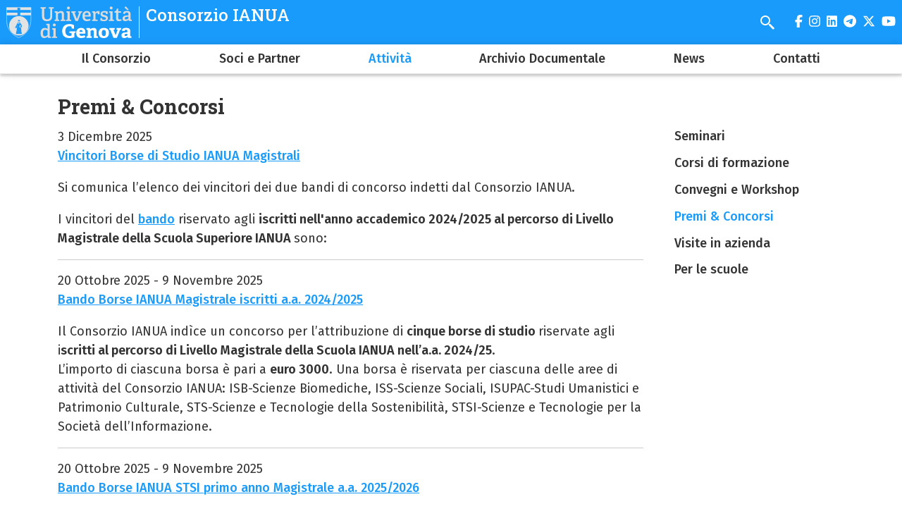

--- FILE ---
content_type: text/html; charset=UTF-8
request_url: https://consorzioianua.unige.it/premi-concorsi
body_size: 8155
content:
<!DOCTYPE html>
<html lang="it" dir="ltr">
  <head>
    <meta charset="utf-8" />
<meta name="Generator" content="Drupal 10 (https://www.drupal.org)" />
<meta name="MobileOptimized" content="width" />
<meta name="HandheldFriendly" content="true" />
<meta name="viewport" content="width=device-width, initial-scale=1, minimum-scale=1" />
<meta name="theme-color" content="#000000" />
<link rel="icon" href="/themes/custom/cama/favicon.ico" type="image/vnd.microsoft.icon" />
<link rel="alternate" hreflang="it" href="https://consorzioianua.unige.it/premi-concorsi" />

    <title>Premi &amp; Concorsi | Consorzio IANUA</title>
    <link rel="stylesheet" media="all" href="/sites/consorzioianua.unige.it/files/css/css_FCE2-WQ6VGAkJ-06J8MJFBTMHSf3qRIWu4_CQ4V3m-4.css?delta=0&amp;language=it&amp;theme=cama&amp;include=eJwliEEOwCAIwD7k9E2IzJCgGGFb_P2yeWnaIjRIWdXNJ4yAX6KKzq1VNIMc5ku41_1cMTQqDOlkcZoRYThrD7bMqaUMRuFmeiz9jE3LJfQCZhgodw" />
<link rel="stylesheet" media="all" href="/sites/consorzioianua.unige.it/files/css/css_AVo5S_5rhk2K0L-VGjcOWtbyujaqSvwKu7yM-nmRM5s.css?delta=1&amp;language=it&amp;theme=cama&amp;include=eJwliEEOwCAIwD7k9E2IzJCgGGFb_P2yeWnaIjRIWdXNJ4yAX6KKzq1VNIMc5ku41_1cMTQqDOlkcZoRYThrD7bMqaUMRuFmeiz9jE3LJfQCZhgodw" />
<link rel="stylesheet" media="all" href="//cdnjs.cloudflare.com/ajax/libs/normalize/8.0.1/normalize.min.css" />
<link rel="stylesheet" media="all" href="//fonts.googleapis.com/css2?family=Fira+Sans:ital,wght@0,400;0,500;0,600;0,700;0,800;0,900;1,400;1,500;1,600;1,700&amp;family=Roboto+Slab:wght@400;500;700;800;900&amp;display=swap" />
<link rel="stylesheet" media="all" href="/sites/consorzioianua.unige.it/files/css/css_kE6kwlWp5e4tyLR7aDt1Hh5fLZ1O0tkxJYkJyI86eGQ.css?delta=4&amp;language=it&amp;theme=cama&amp;include=eJwliEEOwCAIwD7k9E2IzJCgGGFb_P2yeWnaIjRIWdXNJ4yAX6KKzq1VNIMc5ku41_1cMTQqDOlkcZoRYThrD7bMqaUMRuFmeiz9jE3LJfQCZhgodw" />

    
  </head>
  <body class="dark">
        <div role="navigation" aria-labelledby="teleporter">
      <a id="teleporter" href="#main-content" class="visually-hidden focusable">
        Salta al contenuto principale
      </a>
    </div>
    
      <div class="dialog-off-canvas-main-canvas" data-off-canvas-main-canvas>
    <div class="layout-container dark">

  
  <header role="banner" id="header-hat" class="">
        <div class="header-branding">
    <div id="block-cama-branding">
  
    
      <h1>
   
      <div id="branding-logo-container" class="dark">
                  <a href="https://unige.it" rel="home">
                  
            <img class="logo-large" src="https://unige.it/frontend/logo/24.svg" alt="Consorzio IANUA" aria-hidden="true">
                            
            <img class="logo-small" src="https://unige.it/frontend/logo/26.svg" alt="Consorzio IANUA" aria-hidden="true">
                    </a>
                <div class="site-name-slogan">
          <a href="/" rel="home">
            <div class="site-name">Consorzio IANUA</div>
                    </a>
        </div>
      </div>     </a>  
  </h1>
  </div>
<div class="search-block-form" data-drupal-selector="search-block-form" id="block-cama-search" role="search">
  
      <h2>Cerca</h2>
    
      <form block="block-cama-search" action="/search/node" method="get" id="search-block-form" accept-charset="UTF-8">
  <div class="js-form-item form-item js-form-type-search form-item-keys js-form-item-keys form-no-label">
      <label for="edit-keys" class="visually-hidden">Search</label>
        <input title="Search" placeholder="Cerca" id="cama-search-block-search" data-drupal-selector="edit-keys" type="search" name="keys" value="" size="15" maxlength="128" class="form-search" />

        </div>
<div data-drupal-selector="edit-actions" class="form-actions js-form-wrapper form-wrapper" id="edit-actions"><input id="cama-search-block-image-button" data-drupal-selector="edit-submit" type="image" name="op" src="/themes/custom/cama/icons/search.svg" class="image-button js-form-submit form-submit" />
</div>

</form>

  </div>
<div class="language-switcher-language-url" id="block-languageswitcher" role="navigation">
  
    
      
  </div>

    
    

  
  <ul class="social">
          <li>
        <a href="https://www.facebook.com/Unigenova/">
          <i class="fab fa-facebook-f"></i>
          <span class="visually-hidden" aria-hidden="true">facebook</span>
        </a>
      </li>
        
          <li>  
        <a href="http://www.instagram.com/unigenova">
          <i class="fab fa-instagram"></i>
          <span class="visually-hidden" aria-hidden="true">instagram</span>
        </a>
      </li>
    
          <li>
        <a href="www.linkedin.com/company/consorzio-ianua/">
          <i class="fab fa-linkedin"></i>
          <span class="visually-hidden" aria-hidden="true">linkedin</span>
        </a>
      </li>
    
          <li>
        <a href="https://t.me/UniGenova_official">
          <i class="fab fa-telegram-plane"></i>
          <span class="visually-hidden" aria-hidden="true">telegram</span>
        </a>
      </li>
    
          <li>
        <a href="https://twitter.com/UniGenova">
          <i class="fab fa-x-twitter"></i>
          <span class="visually-hidden" aria-hidden="true">twitter</span>
        </a>
      </li>
        
          <li>
        <a href="http://www.unige.it/youtube">
          <i class="fab fa-youtube"></i>
          <span class="visually-hidden" aria-hidden="true">youtube</span>
        </a>
      </li>
    
      </ul>

  

    <div id="header-button-menu">
      <div class="hamburger hamburger--close" aria-hidden="true">
        <div class="hamburger-box">
          <div class="hamburger-inner"></div>
        </div>
      </div>
          </div>
    
  </div>

      <div>
    <nav role="navigation" aria-labelledby="block-cama-main-menu-menu" id="block-cama-main-menu">
            
  <h2 class="visually-hidden" id="block-cama-main-menu-menu">Navigazione principale</h2>
  

                
                                                <ul block="block-cama-main-menu" class="dark ss_simple_menu main-menu">
        
        
                                                                      

          <li class="level-0 menu-item menu-item--expanded has-children">
            
            <a href="/il-consorzio" data-drupal-link-system-path="node/398">Il Consorzio</a>
            
                                                                    <div class="sub-menu sub-menu-0 mega-menu">
                
               
                <div class="mega-menu-col mega-menu-col-1">
                                                <ul>
        
                  <li class="sub-menu-back" aria-hidden="true"><a href="#">Indietro</a></li>

                            
                                                

          <li class="level-1 menu-item">
            
            <a href="/chi-siamo" data-drupal-link-system-path="node/8">Chi Siamo</a>
            
            
          </li>
                                                

          <li class="level-1 menu-item">
            
            <a href="/aree-attivita" data-drupal-link-system-path="node/399">Aree di attività</a>
            
            
          </li>
                                                

          <li class="level-1 menu-item">
            
            <a href="/storia" data-drupal-link-system-path="node/400">Storia</a>
            
            
          </li>
                                                

          <li class="level-1 menu-item">
            
            <a href="/consorzio-in-breve" data-drupal-link-system-path="node/405">Il Consorzio in breve</a>
            
            
          </li>
                </ul>
          
                </div>

                                  <div class="close-mega-menu">
                    <svg xmlns="http://www.w3.org/2000/svg" width="16" height="16" fill="currentColor" class="bi bi-x" viewBox="0 0 16 16">
                      <path d="M4.646 4.646a.5.5 0 0 1 .708 0L8 7.293l2.646-2.647a.5.5 0 0 1 .708.708L8.707 8l2.647 2.646a.5.5 0 0 1-.708.708L8 8.707l-2.646 2.647a.5.5 0 0 1-.708-.708L7.293 8 4.646 5.354a.5.5 0 0 1 0-.708z"/>
                    </svg>
                  </div>

                  
                  
                                                                                                              <div class="mega-menu-col mega-menu-col-2">
                          <div class="views-element-container">
  
      <h2>Eventi</h2>
    
      <div block="block-mega-menu-block-default-2"><div class="js-view-dom-id-3652a8e4433c22f630745fc70d05ce3184ad6feb51b64e1129133c413a53dc4c">
  
  
  

  
  
  

  <div class="eventi">
    <div class="views-row evento"><a href="/pcto2026">
  <div class="evento-img">
      <img loading="lazy" src="/sites/consorzioianua.unige.it/files/styles/rect_medium/public/2026-01/Banner%20Seminari%20Sito.png?h=414fdf8e&amp;itok=AT_2uWP1" />



  </div>
  <div class="caption">
    <h3>Orientamento e Formazione scuola-lavoro (ex PCTO) a.a. 2025/2026</h3>
    <div class="dtstart"><time datetime="2026-01-23T12:00:00Z">23 Gennaio 2026</time>
</div>
  </div>
</a></div>
</div>

    

  
  

      <footer>
      <div class="text-center"><a class="button w-100 fs-5" href="/eventi">Tutti gli eventi</a></div>
    </footer>
  
  
</div>
</div>

  </div>

                        </div>
                                              
                    
                  
                                                                                                              <div class="mega-menu-col mega-menu-col-3">
                          
                        </div>
                                              
                    
                  
                                                                                                            
                    
                                                </div>
            
          </li>
                                                

          <li class="level-0 menu-item">
            
            <a href="/soci-partner" data-drupal-link-system-path="node/22">Soci e Partner</a>
            
            
          </li>
                                                                      

          <li class="level-0 menu-item menu-item--expanded menu-item--active-trail has-children">
            
            <a href="/attivita" data-drupal-link-system-path="node/409">Attività</a>
            
                                                                    <div class="sub-menu sub-menu-0 mega-menu">
                
               
                <div class="mega-menu-col mega-menu-col-1">
                                                <ul>
        
                  <li class="sub-menu-back" aria-hidden="true"><a href="#">Indietro</a></li>

                            
                                                

          <li class="level-1 menu-item">
            
            <a href="/seminari">Seminari</a>
            
            
          </li>
                                                                      

          <li class="level-1 menu-item menu-item--expanded has-children">
            
            <a href="/corsi">Corsi di formazione</a>
            
                                        <div class="sub-menu sub-menu-1 ">
                
               
                <div class="mega-menu-col mega-menu-col-1">
                                                <ul>
        
                  <li class="sub-menu-back" aria-hidden="true"><a href="#">Indietro</a></li>

                            
                                                

          <li class="level-2 menu-item">
            
            <a href="https://consorzioianua.unige.it/corsoBlackBoxprospettiveaziendali">Black box: le prospettive aziendali nei processi di selezione</a>
            
            
          </li>
                </ul>
          
                </div>

                              </div>
            
          </li>
                                                

          <li class="level-1 menu-item">
            
            <a href="https://consorzioianua.unige.it/convegnieworkshop" title="Convegni e Workshop">Convegni e Workshop</a>
            
            
          </li>
                                                

          <li class="level-1 menu-item menu-item--active-trail">
            
            <a href="/premi-concorsi" data-drupal-link-system-path="taxonomy/term/535" class="is-active" aria-current="page">Premi &amp; Concorsi</a>
            
            
          </li>
                                                

          <li class="level-1 menu-item">
            
            <a href="/visite-aziende" data-drupal-link-system-path="taxonomy/term/536">Visite in azienda</a>
            
            
          </li>
                                                

          <li class="level-1 menu-item">
            
            <a href="/scuole-pcto" data-drupal-link-system-path="taxonomy/term/570">Per le scuole</a>
            
            
          </li>
                </ul>
          
                </div>

                                  <div class="close-mega-menu">
                    <svg xmlns="http://www.w3.org/2000/svg" width="16" height="16" fill="currentColor" class="bi bi-x" viewBox="0 0 16 16">
                      <path d="M4.646 4.646a.5.5 0 0 1 .708 0L8 7.293l2.646-2.647a.5.5 0 0 1 .708.708L8.707 8l2.647 2.646a.5.5 0 0 1-.708.708L8 8.707l-2.646 2.647a.5.5 0 0 1-.708-.708L7.293 8 4.646 5.354a.5.5 0 0 1 0-.708z"/>
                    </svg>
                  </div>

                  
                  
                                                                                                              <div class="mega-menu-col mega-menu-col-2">
                          <div class="views-element-container">
  
      <h2>Eventi</h2>
    
      <div block="block-mega-menu-block-default-2"><div class="js-view-dom-id-3652a8e4433c22f630745fc70d05ce3184ad6feb51b64e1129133c413a53dc4c">
  
  
  

  
  
  

  <div class="eventi">
    <div class="views-row evento"><a href="/pcto2026">
  <div class="evento-img">
      <img loading="lazy" src="/sites/consorzioianua.unige.it/files/styles/rect_medium/public/2026-01/Banner%20Seminari%20Sito.png?h=414fdf8e&amp;itok=AT_2uWP1" />



  </div>
  <div class="caption">
    <h3>Orientamento e Formazione scuola-lavoro (ex PCTO) a.a. 2025/2026</h3>
    <div class="dtstart"><time datetime="2026-01-23T12:00:00Z">23 Gennaio 2026</time>
</div>
  </div>
</a></div>
</div>

    

  
  

      <footer>
      <div class="text-center"><a class="button w-100 fs-5" href="/eventi">Tutti gli eventi</a></div>
    </footer>
  
  
</div>
</div>

  </div>

                        </div>
                                              
                    
                  
                                                                                                              <div class="mega-menu-col mega-menu-col-3">
                          
                        </div>
                                              
                    
                  
                                                                                                            
                    
                                                </div>
            
          </li>
                                                                      

          <li class="level-0 menu-item menu-item--expanded has-children">
            
            <a href="/archivio-documentale" data-drupal-link-system-path="node/401">Archivio Documentale</a>
            
                                                                    <div class="sub-menu sub-menu-0 mega-menu">
                
               
                <div class="mega-menu-col mega-menu-col-1">
                                                <ul>
        
                  <li class="sub-menu-back" aria-hidden="true"><a href="#">Indietro</a></li>

                            
                                                

          <li class="level-1 menu-item">
            
            <a href="/amministrazione-trasparente" data-drupal-link-system-path="node/601">Amministrazione trasparente</a>
            
            
          </li>
                                                

          <li class="level-1 menu-item">
            
            <a href="/documenti" data-drupal-link-system-path="node/603">Documenti</a>
            
            
          </li>
                </ul>
          
                </div>

                                  <div class="close-mega-menu">
                    <svg xmlns="http://www.w3.org/2000/svg" width="16" height="16" fill="currentColor" class="bi bi-x" viewBox="0 0 16 16">
                      <path d="M4.646 4.646a.5.5 0 0 1 .708 0L8 7.293l2.646-2.647a.5.5 0 0 1 .708.708L8.707 8l2.647 2.646a.5.5 0 0 1-.708.708L8 8.707l-2.646 2.647a.5.5 0 0 1-.708-.708L7.293 8 4.646 5.354a.5.5 0 0 1 0-.708z"/>
                    </svg>
                  </div>

                  
                  
                                                                                                              <div class="mega-menu-col mega-menu-col-2">
                          <div class="views-element-container">
  
      <h2>Eventi</h2>
    
      <div block="block-mega-menu-block-default-2"><div class="js-view-dom-id-3652a8e4433c22f630745fc70d05ce3184ad6feb51b64e1129133c413a53dc4c">
  
  
  

  
  
  

  <div class="eventi">
    <div class="views-row evento"><a href="/pcto2026">
  <div class="evento-img">
      <img loading="lazy" src="/sites/consorzioianua.unige.it/files/styles/rect_medium/public/2026-01/Banner%20Seminari%20Sito.png?h=414fdf8e&amp;itok=AT_2uWP1" />



  </div>
  <div class="caption">
    <h3>Orientamento e Formazione scuola-lavoro (ex PCTO) a.a. 2025/2026</h3>
    <div class="dtstart"><time datetime="2026-01-23T12:00:00Z">23 Gennaio 2026</time>
</div>
  </div>
</a></div>
</div>

    

  
  

      <footer>
      <div class="text-center"><a class="button w-100 fs-5" href="/eventi">Tutti gli eventi</a></div>
    </footer>
  
  
</div>
</div>

  </div>

                        </div>
                                              
                    
                  
                                                                                                              <div class="mega-menu-col mega-menu-col-3">
                          
                        </div>
                                              
                    
                  
                                                                                                            
                    
                                                </div>
            
          </li>
                                                                      

          <li class="level-0 menu-item menu-item--expanded has-children">
            
            <a href="/notizie" data-drupal-link-system-path="node/1121">News</a>
            
                                                                    <div class="sub-menu sub-menu-0 mega-menu">
                
               
                <div class="mega-menu-col mega-menu-col-1">
                                                <ul>
        
                  <li class="sub-menu-back" aria-hidden="true"><a href="#">Indietro</a></li>

                            
                                                

          <li class="level-1 menu-item">
            
            <a href="/news" title="News IANUA" data-drupal-link-system-path="taxonomy/term/23">News IANUA</a>
            
            
          </li>
                                                

          <li class="level-1 menu-item">
            
            <a href="/news-soci-partner" title="News da Soci e Partner" data-drupal-link-system-path="taxonomy/term/640">News da Soci e Partner</a>
            
            
          </li>
                                                

          <li class="level-1 menu-item">
            
            <a href="/rassegna-stampa" data-drupal-link-system-path="node/25">Rassegna Stampa</a>
            
            
          </li>
                                                

          <li class="level-1 menu-item">
            
            <a href="/comunicati-stampa" data-drupal-link-system-path="node/403">Comunicati Stampa</a>
            
            
          </li>
                </ul>
          
                </div>

                                  <div class="close-mega-menu">
                    <svg xmlns="http://www.w3.org/2000/svg" width="16" height="16" fill="currentColor" class="bi bi-x" viewBox="0 0 16 16">
                      <path d="M4.646 4.646a.5.5 0 0 1 .708 0L8 7.293l2.646-2.647a.5.5 0 0 1 .708.708L8.707 8l2.647 2.646a.5.5 0 0 1-.708.708L8 8.707l-2.646 2.647a.5.5 0 0 1-.708-.708L7.293 8 4.646 5.354a.5.5 0 0 1 0-.708z"/>
                    </svg>
                  </div>

                  
                  
                                                                                                              <div class="mega-menu-col mega-menu-col-2">
                          <div class="views-element-container">
  
      <h2>Eventi</h2>
    
      <div block="block-mega-menu-block-default-2"><div class="js-view-dom-id-3652a8e4433c22f630745fc70d05ce3184ad6feb51b64e1129133c413a53dc4c">
  
  
  

  
  
  

  <div class="eventi">
    <div class="views-row evento"><a href="/pcto2026">
  <div class="evento-img">
      <img loading="lazy" src="/sites/consorzioianua.unige.it/files/styles/rect_medium/public/2026-01/Banner%20Seminari%20Sito.png?h=414fdf8e&amp;itok=AT_2uWP1" />



  </div>
  <div class="caption">
    <h3>Orientamento e Formazione scuola-lavoro (ex PCTO) a.a. 2025/2026</h3>
    <div class="dtstart"><time datetime="2026-01-23T12:00:00Z">23 Gennaio 2026</time>
</div>
  </div>
</a></div>
</div>

    

  
  

      <footer>
      <div class="text-center"><a class="button w-100 fs-5" href="/eventi">Tutti gli eventi</a></div>
    </footer>
  
  
</div>
</div>

  </div>

                        </div>
                                              
                    
                  
                                                                                                              <div class="mega-menu-col mega-menu-col-3">
                          
                        </div>
                                              
                    
                  
                                                                                                            
                    
                                                </div>
            
          </li>
                                                                      

          <li class="level-0 menu-item menu-item--expanded has-children">
            
            <a href="/contatti" data-drupal-link-system-path="node/406">Contatti</a>
            
                                                                    <div class="sub-menu sub-menu-0 mega-menu">
                
               
                <div class="mega-menu-col mega-menu-col-1">
                                                <ul>
        
                  <li class="sub-menu-back" aria-hidden="true"><a href="#">Indietro</a></li>

                            
                                                

          <li class="level-1 menu-item">
            
            <a href="/consorzio-ianua" data-drupal-link-system-path="node/3">Consorzio IANUA</a>
            
            
          </li>
                                                

          <li class="level-1 menu-item">
            
            <a href="/scuola-ianua" data-drupal-link-system-path="node/407">Scuola IANUA</a>
            
            
          </li>
                                                

          <li class="level-1 menu-item">
            
            <a href="/isa" title="IANUA Studenti e Alumni" data-drupal-link-system-path="node/408">ISA</a>
            
            
          </li>
                </ul>
          
                </div>

                                  <div class="close-mega-menu">
                    <svg xmlns="http://www.w3.org/2000/svg" width="16" height="16" fill="currentColor" class="bi bi-x" viewBox="0 0 16 16">
                      <path d="M4.646 4.646a.5.5 0 0 1 .708 0L8 7.293l2.646-2.647a.5.5 0 0 1 .708.708L8.707 8l2.647 2.646a.5.5 0 0 1-.708.708L8 8.707l-2.646 2.647a.5.5 0 0 1-.708-.708L7.293 8 4.646 5.354a.5.5 0 0 1 0-.708z"/>
                    </svg>
                  </div>

                  
                  
                                                                                                              <div class="mega-menu-col mega-menu-col-2">
                          <div class="views-element-container">
  
      <h2>Eventi</h2>
    
      <div block="block-mega-menu-block-default-2"><div class="js-view-dom-id-3652a8e4433c22f630745fc70d05ce3184ad6feb51b64e1129133c413a53dc4c">
  
  
  

  
  
  

  <div class="eventi">
    <div class="views-row evento"><a href="/pcto2026">
  <div class="evento-img">
      <img loading="lazy" src="/sites/consorzioianua.unige.it/files/styles/rect_medium/public/2026-01/Banner%20Seminari%20Sito.png?h=414fdf8e&amp;itok=AT_2uWP1" />



  </div>
  <div class="caption">
    <h3>Orientamento e Formazione scuola-lavoro (ex PCTO) a.a. 2025/2026</h3>
    <div class="dtstart"><time datetime="2026-01-23T12:00:00Z">23 Gennaio 2026</time>
</div>
  </div>
</a></div>
</div>

    

  
  

      <footer>
      <div class="text-center"><a class="button w-100 fs-5" href="/eventi">Tutti gli eventi</a></div>
    </footer>
  
  
</div>
</div>

  </div>

                        </div>
                                              
                    
                  
                                                                                                              <div class="mega-menu-col mega-menu-col-3">
                          
                        </div>
                                              
                    
                  
                                                                                                            
                    
                                                </div>
            
          </li>
                </ul>
          

    
  </nav>

  </div>

  </header> 

  

  

    <div>
    <div data-drupal-messages-fallback class="hidden"></div>

  </div>


  

  <main role="main">
    <a id="main-content" tabindex="-1"></a>
      

        
                                
      
            <div class="container">  
        <div class="row">
          
          <div class="col-md-9 ">
              <div>
    <div id="block-cama-content">
  
    
      <div class="views-element-container"><div class="js-view-dom-id-ba8b62cfbb8974bc1e72409131227670fb051bc0537e434a13db6faf74f9474b">
  
  
  

      <header>
      <div>
  
    
  
            <div><h2><strong>Premi &amp; Concorsi</strong></h2></div>
      
</div>

    </header>
  
  
  

      <div class="views-row"><span class="views-field views-field-unige-dtstart"><span class="field-content"><time datetime="2025-12-03T12:00:00Z">3 Dicembre 2025</time>
</span></span><span class="views-field views-field-unige-dtend"><span class="field-content"></span></span><div class="views-field views-field-title"><span class="field-content"><a href="/vincitoriborse2025" hreflang="it">Vincitori Borse di Studio IANUA Magistrali </a></span></div><div class="views-field views-field-body"><div class="field-content"><p>Si comunica l’elenco dei vincitori dei due bandi di concorso indetti dal Consorzio IANUA.</p><p>I vincitori del <a href="/borseIanuaLM2025">bando</a> riservato agli <strong>iscritti nell'anno accademico 2024/2025 al percorso di Livello Magistrale della Scuola Superiore IANUA </strong>sono:</p></div></div><div class="views-field views-field-nothing"><span class="field-content"><hr></span></div></div>
    <div class="views-row"><span class="views-field views-field-unige-dtstart"><span class="field-content"><time datetime="2025-10-20T12:00:00Z">20 Ottobre 2025</time>
</span></span><span class="views-field views-field-unige-dtend"><span class="field-content">- <time datetime="2025-11-09T12:00:00Z">9 Novembre 2025</time>
</span></span><div class="views-field views-field-title"><span class="field-content"><a href="/borseIanuaLM2025" hreflang="it">Bando Borse IANUA Magistrale iscritti a.a. 2024/2025</a></span></div><div class="views-field views-field-body"><div class="field-content"><p>Il Consorzio IANUA indìce un concorso per l’attribuzione di <strong>cinque borse di studio </strong>riservate agli i<strong>scritti al percorso di Livello Magistrale della Scuola IANUA nell’a.a. 2024/25</strong>.<br>L’importo di ciascuna borsa è pari a <strong>euro 3000</strong>. Una borsa è riservata per ciascuna delle aree di attività del Consorzio IANUA: ISB-Scienze Biomediche, ISS-Scienze Sociali, ISUPAC-Studi Umanistici e Patrimonio Culturale, STS-Scienze e Tecnologie della Sostenibilità, STSI-Scienze e Tecnologie per la Società dell’Informazione.</p></div></div><div class="views-field views-field-nothing"><span class="field-content"><hr></span></div></div>
    <div class="views-row"><span class="views-field views-field-unige-dtstart"><span class="field-content"><time datetime="2025-10-20T12:00:00Z">20 Ottobre 2025</time>
</span></span><span class="views-field views-field-unige-dtend"><span class="field-content">- <time datetime="2025-11-09T12:00:00Z">9 Novembre 2025</time>
</span></span><div class="views-field views-field-title"><span class="field-content"><a href="/borseIanuaSTSI-LM1" hreflang="it">Bando Borse IANUA STSI primo anno Magistrale a.a. 2025/2026</a></span></div><div class="views-field views-field-body"><div class="field-content"><p>Il Consorzio IANUA indìce un concorso per l’attribuzione di <strong>due borse di studio</strong> riservate agli iscritti nell’a.a. 2025/26 al primo anno dell’indirizzo <strong>STSI-Scienze e Tecnologie per la Società dell’Informazione </strong>(STSI) del <strong>Livello Magistrale della Scuola IANUA</strong>.&nbsp;</p></div></div><div class="views-field views-field-nothing"><span class="field-content"><hr></span></div></div>
    <div class="views-row"><span class="views-field views-field-unige-dtstart"><span class="field-content"><time datetime="2025-09-01T12:00:00Z">1 Settembre 2025</time>
</span></span><span class="views-field views-field-unige-dtend"><span class="field-content">- <time datetime="2025-10-12T12:00:00Z">12 Ottobre 2025</time>
</span></span><div class="views-field views-field-title"><span class="field-content"><a href="/bandomarastagnaro2025" hreflang="it">Bando Borsa Mara Stagnaro 2025</a></span></div><div class="views-field views-field-body"><div class="field-content"><p>Il Consorzio IANUA indìce un concorso per l’attribuzione di una borsa di studio, di importo pari a euro 3000, riservata agli studenti e alle studentesse iscritti, nell’anno accademico 2025/2026, a uno seguenti corsi di Laurea del Dipartimento di Giurisprudenza dell’Università di Genova:</p></div></div><div class="views-field views-field-nothing"><span class="field-content"><hr></span></div></div>
    <div class="views-row"><span class="views-field views-field-unige-dtstart"><span class="field-content"><time datetime="2025-02-14T12:00:00Z">14 Febbraio 2025</time>
</span></span><span class="views-field views-field-unige-dtend"><span class="field-content">- <time datetime="2025-02-14T12:00:00Z">14 Febbraio 2025</time>
</span></span><div class="views-field views-field-title"><span class="field-content"><a href="/cerimoniapremiazioneborse2025" hreflang="it">Premiazione vincitori Borse di studio IANUA e Mara Stagnaro</a></span></div><div class="views-field views-field-body"><div class="field-content"><p>Venerdì 14 febbraio, in occasione della Winter School, si è tenuta la cerimonia di premiazione dei vincitori delle 7 borse di studio IANUA messe a disposizione dal Consorzio per le allieve e gli allievi iscritti al secondo anno del percorso di Livello Magistrale della Scuola Superiore IANUA.</p><p>La Prorettrice vicaria dell'Università di Genova, Prof.ssa Nicoletta Dacrema, insieme alla Presidente del Consorzio IANUA, Prof.ssa Eva Riccomagno, hanno premiato i vincitori:</p></div></div><div class="views-field views-field-nothing"><span class="field-content"><hr></span></div></div>
    <div class="views-row"><span class="views-field views-field-unige-dtstart"><span class="field-content"><time datetime="2025-01-07T12:00:00Z">7 Gennaio 2025</time>
</span></span><span class="views-field views-field-unige-dtend"><span class="field-content"></span></span><div class="views-field views-field-title"><span class="field-content"><a href="/vincitoriBandoIanuaMagistrale" hreflang="it">Vincitori Borse di Studio IANUA livello Magistrale</a></span></div><div class="views-field views-field-body"><div class="field-content"><p class="p1">Si comunica l’elenco dei vincitori del bando di concorso indetto dal Consorzio IANUA per l'assegnazione di <strong>sette borse di studio del valore di 3.000 € </strong>ciascuna riservate agli allievi e alle allieve iscritti al secondo anno del percorso di Livello Magistrale della Scuola Superiore IANUA:</p></div></div><div class="views-field views-field-nothing"><span class="field-content"><hr></span></div></div>
    <div class="views-row"><span class="views-field views-field-unige-dtstart"><span class="field-content"><time datetime="2024-10-14T12:00:00Z">14 Ottobre 2024</time>
</span></span><span class="views-field views-field-unige-dtend"><span class="field-content">- <time datetime="2024-11-15T12:00:00Z">15 Novembre 2024</time>
</span></span><div class="views-field views-field-title"><span class="field-content"><a href="/node/849" hreflang="it">Borsa di studio Mara Stagnaro</a></span></div><div class="views-field views-field-body"><div class="field-content"><p>Il Consorzio IANUA indìce un concorso per l’attribuzione di una borsa di studio, di importo pari a euro 3000, riservata agli studenti e alle studentesse iscritti, nell’anno accademico 2024/2025, a uno dei corsi di Laurea del Dipartimento di Giurisprudenza dell’Università di Genova.</p><p>L’obiettivo è sostenere giovani meritevoli nel loro percorso di studi e il loro diritto allo studio.&nbsp;</p><p>La borsa di studio è finanziata da Forma Mentis S.r.l. in ricordo della Signora Mara Stagnaro.</p></div></div><div class="views-field views-field-nothing"><span class="field-content"><hr></span></div></div>
    <div class="views-row"><span class="views-field views-field-unige-dtstart"><span class="field-content"><time datetime="2024-10-14T12:00:00Z">14 Ottobre 2024</time>
</span></span><span class="views-field views-field-unige-dtend"><span class="field-content">- <time datetime="2024-11-16T12:00:00Z">16 Novembre 2024</time>
</span></span><div class="views-field views-field-title"><span class="field-content"><a href="/node/848" hreflang="it">Borse di studio IANUA livello magistrale 2024 </a></span></div><div class="views-field views-field-body"><div class="field-content"><p>Il Consorzio IANUA indìce un concorso per l’attribuzione di sette borse di studio riservate ad allievi e allieve iscritti al secondo anno del percorso di Livello Magistrale della Scuola Superiore IANUA allo scopo di valorizzare l’appartenenza e la proficua partecipazione alle attività formative della Scuola IANUA.</p></div></div><div class="views-field views-field-nothing"><span class="field-content"><hr></span></div></div>
    <div class="views-row"><span class="views-field views-field-unige-dtstart"><span class="field-content"><time datetime="2024-01-16T12:00:00Z">16 Gennaio 2024</time>
</span></span><span class="views-field views-field-unige-dtend"><span class="field-content">- <time datetime="2024-04-30T12:00:00Z">30 Aprile 2024</time>
</span></span><div class="views-field views-field-title"><span class="field-content"><a href="/premio-start-cup-umanistico-sociale_2023" hreflang="it">Premio START CUP UMANISTICA-SOCIALE dell&#039;Università di Genova 2023</a></span></div><div class="views-field views-field-body"><div class="field-content"><p class="MsoNormal">Per promuovere l'innovazione e l'imprenditorialità nell'area ligure il Consorzio IANUA indice un concorso legato alla START CUP UMANISTICA-SOCIALE dell'Università di Genova 2023 con 1.000,00 euro in palio.</p></div></div><div class="views-field views-field-nothing"><span class="field-content"><hr></span></div></div>
    <div class="views-row"><span class="views-field views-field-unige-dtstart"><span class="field-content"><time datetime="2023-09-29T12:00:00Z">29 Settembre 2023</time>
</span></span><span class="views-field views-field-unige-dtend"><span class="field-content"></span></span><div class="views-field views-field-title"><span class="field-content"><a href="/bando-concorso-premio-ISS" hreflang="it">Bando di concorso assegnazione Premio Area attività ISS</a></span></div><div class="views-field views-field-body"><div class="field-content"><p class="MsoNormal">Il premio IANUA - ISS 2022/23 è stato vinto da tre studentesse IANUA e iscritte ad Economia Aziendale. Complimenti a Marta Iester, Ivana Iorio e Jana Sarah Bruzzo. Si sono ispirate al modulo "Psicologia dei media digitali" per produrre il video allegato.</p></div></div><div class="views-field views-field-nothing"><span class="field-content"><hr></span></div></div>
    <div class="views-row"><span class="views-field views-field-unige-dtstart"><span class="field-content"><time datetime="2023-07-18T12:00:00Z">18 Luglio 2023</time>
</span></span><span class="views-field views-field-unige-dtend"><span class="field-content">- <time datetime="2023-07-18T12:00:00Z">18 Luglio 2023</time>
</span></span><div class="views-field views-field-title"><span class="field-content"><a href="/vincitori-attivit%C3%A0-STS-2023" hreflang="it">RiConnecting: il progetto vincitore del contest dell&#039;Indirizzo STS</a></span></div><div class="views-field views-field-body"><div class="field-content"><p>L'indirizzo STS ha proposto anche quest'anno un concorso a cui hanno partecipato gli allievi IANUA STS divisi in gruppi, sul tema della Smart City.&nbsp;</p></div></div><div class="views-field views-field-nothing"><span class="field-content"><hr></span></div></div>
    <div class="views-row"><span class="views-field views-field-unige-dtstart"><span class="field-content"><time datetime="2023-06-23T12:00:00Z">23 Giugno 2023</time>
</span></span><span class="views-field views-field-unige-dtend"><span class="field-content">- <time datetime="2023-06-23T12:00:00Z">23 Giugno 2023</time>
</span></span><div class="views-field views-field-title"><span class="field-content"><a href="/vincitori-premio-EucA-2023" hreflang="it">Tre allievi IANUA vincono il torneo EucA 2023</a></span></div><div class="views-field views-field-body"><div class="field-content"><div><div property="schema:text"><h3>La squadra di allievi IANUA “Les Fauves” ha vinto il torneo EUCA!</h3><p>Strasburgo ha ospitato uno straordinario raduno di giovani menti in occasione dell'evento europeo della gioventù (<a href="https://european-youth-event.europarl.europa.eu/it/">EYE – European Youth Event</a>) 2023. Organizzato dal Parlamento europeo, l'evento mira a promuovere l'impegno, il dialogo e l'apprendimento tra i giovani europei in vista delle elezioni europee del 2024.</p></div></div></div></div><div class="views-field views-field-nothing"><span class="field-content"><hr></span></div></div>
    <div class="views-row"><span class="views-field views-field-unige-dtstart"><span class="field-content"><time datetime="2023-05-27T12:00:00Z">27 Maggio 2023</time>
</span></span><span class="views-field views-field-unige-dtend"><span class="field-content">- <time datetime="2023-12-04T12:00:00Z">4 Dicembre 2023</time>
</span></span><div class="views-field views-field-title"><span class="field-content"><a href="/bando-concorso-premio-STSI" hreflang="it">Bando di concorso assegnazione Premio Area attività STSI</a></span></div><div class="views-field views-field-body"><div class="field-content"><p>Il Consorzio IANUA sponsorizza il bando di concorso a premi per l’Indirizzo STSI-Scienze e Tecnologie per la Società dell’Informazione della Scuola Superiore IANUA.<br><br>Gruppi di allievi si confronteranno sul tema specificato nel bando. Al concorso possono partecipare allievi del II o III anno del primo livello o del II livello.<br>I gruppi, composti da almeno 3 e al più 4 allievi, dovranno essere omogeneamente eterogenei (in particolare rispetto al Corso di Studio dei componenti) e saranno formati dal Comitato di Indirizzo STSI.&nbsp;</p></div></div><div class="views-field views-field-nothing"><span class="field-content"><hr></span></div></div>
    <div class="views-row"><span class="views-field views-field-unige-dtstart"><span class="field-content"><time datetime="2023-04-13T12:00:00Z">13 Aprile 2023</time>
</span></span><span class="views-field views-field-unige-dtend"><span class="field-content">- <time datetime="2023-06-30T12:00:00Z">30 Giugno 2023</time>
</span></span><div class="views-field views-field-title"><span class="field-content"><a href="/bando-concorso-premio-ISUPAC" hreflang="it">Bando di concorso assegnazione Premio Area attività ISUPAC</a></span></div><div class="views-field views-field-body"><div class="field-content"><p>Il Consorzio IANUA indìce un concorso per il conferimento di un Premio. Il premio è assegnato per il miglior video creativo in cui comunicare il senso dell’esperienza in IANUA - Indirizzo ISUPAC esponendo un tema a scelta tra i moduli didattici caratterizzanti seguiti nell'anno accademico 2022-2023.<br>&nbsp;</p></div></div><div class="views-field views-field-nothing"><span class="field-content"><hr></span></div></div>
    <div class="views-row"><span class="views-field views-field-unige-dtstart"><span class="field-content"><time datetime="2023-03-08T12:00:00Z">8 Marzo 2023</time>
</span></span><span class="views-field views-field-unige-dtend"><span class="field-content">- <time datetime="2023-04-02T12:00:00Z">2 Aprile 2023</time>
</span></span><div class="views-field views-field-title"><span class="field-content"><a href="/premio-euca-2023" hreflang="it">Premio EuCA Eye Quiz Tournament 2023</a></span></div><div class="views-field views-field-body"><div class="field-content"><p>La squadra Les Fauves composta da studenti IANUA ha vinto il EYE Quiz Tournament 2023. La foto dei vincitori sul sito web di UniGe <a href="https://unige.it/news/torneo-euca-2023">https://unige.it/news/torneo-euca-2023</a>. Complimenti ai vincitori e alle altre squadre UniGe per gli ottimi posizionamenti in classifica!</p></div></div><div class="views-field views-field-nothing"><span class="field-content"><hr></span></div></div>
    <div class="views-row"><span class="views-field views-field-unige-dtstart"><span class="field-content"><time datetime="2022-12-13T12:00:00Z">13 Dicembre 2022</time>
</span></span><span class="views-field views-field-unige-dtend"><span class="field-content">- <time datetime="2022-12-13T12:00:00Z">13 Dicembre 2022</time>
</span></span><div class="views-field views-field-title"><span class="field-content"><a href="/concorso-STS-2022" hreflang="it">CONCORSO STS - luglio 2022</a></span></div><div class="views-field views-field-body"><div class="field-content"><p>Ecco le vincitrici del premio patrocinato dal Consorzio IANUA: Laura Magnasco II LM, Alessia Mariè Baquè II PL e Gaia Cancarini I PL. Congratulazioni!&nbsp;</p></div></div><div class="views-field views-field-nothing"><span class="field-content"><hr></span></div></div>

    

  
  

  
  
</div>
</div>

  </div>

  </div>

          </div>

                      <aside class="col-md-3">
                <div>
    <nav role="navigation" aria-labelledby="block-mainnavigationside-menu" id="block-mainnavigationside">
            
  <h2 class="visually-hidden" id="block-mainnavigationside-menu">Navigazione principale</h2>
  

        
              <ul block="block-mainnavigationside" class="dark ss_simple_menu">
              <li>
        <a href="/seminari">Seminari</a>
              </li>
          <li>
        <a href="/corsi">Corsi di formazione</a>
              </li>
          <li>
        <a href="https://consorzioianua.unige.it/convegnieworkshop" title="Convegni e Workshop">Convegni e Workshop</a>
              </li>
          <li>
        <a href="/premi-concorsi" data-drupal-link-system-path="taxonomy/term/535" class="is-active" aria-current="page">Premi &amp; Concorsi</a>
              </li>
          <li>
        <a href="/visite-aziende" data-drupal-link-system-path="taxonomy/term/536">Visite in azienda</a>
              </li>
          <li>
        <a href="/scuole-pcto" data-drupal-link-system-path="taxonomy/term/570">Per le scuole</a>
              </li>
        </ul>
  


  </nav>

  </div>

            </aside>
                  </div>
      </div>

        
  </main>

  

  <footer role="contentinfo">
    
            <div class="footer">
        <div class="container">
          <div class="footer-content-flex footer-content-flex-center">
                        <div class="footer-logo">
                                                                              <img src="/sites/consorzioianua.unige.it/files/styles/logo_footer/public/2023-07/Consorzio_Ianua_Wh_0.png?itok=EoK09wm9" alt="logo-consorzio">
                               
            </div>
                        <div>
                            <div class="footer-content">
                  <div>
    <nav role="navigation" aria-labelledby="block-piedipagina-menu" id="block-piedipagina">
            
  <h2 class="visually-hidden" id="block-piedipagina-menu">Piè di pagina</h2>
  

        
              <ul block="block-piedipagina" class="dark ss_simple_menu">
              <li>
        <a href="https://consorzioianua.unige.it/contatti">Contatti</a>
              </li>
          <li>
        <a href="https://consorzioianua.unige.it/chi-siamo">Chi siamo</a>
              </li>
          <li>
        <a href="https://consorzioianua.unige.it/cosa-facciamo">Cosa facciamo</a>
              </li>
          <li>
        <a href="https://consorzioianua.unige.it/amministrazione-trasparente">Amministrazione trasparente </a>
              </li>
        </ul>
  


  </nav>

  </div>

              </div>
                          </div>
          </div>
          <div class="footer-content-flex">
          

  
  <ul class="social">
          <li>
        <a href="https://www.facebook.com/Unigenova/">
          <i class="fab fa-facebook-f"></i>
          <span class="visually-hidden" aria-hidden="true">facebook</span>
        </a>
      </li>
        
          <li>  
        <a href="http://www.instagram.com/unigenova">
          <i class="fab fa-instagram"></i>
          <span class="visually-hidden" aria-hidden="true">instagram</span>
        </a>
      </li>
    
          <li>
        <a href="www.linkedin.com/company/consorzio-ianua/">
          <i class="fab fa-linkedin"></i>
          <span class="visually-hidden" aria-hidden="true">linkedin</span>
        </a>
      </li>
    
          <li>
        <a href="https://t.me/UniGenova_official">
          <i class="fab fa-telegram-plane"></i>
          <span class="visually-hidden" aria-hidden="true">telegram</span>
        </a>
      </li>
    
          <li>
        <a href="https://twitter.com/UniGenova">
          <i class="fab fa-x-twitter"></i>
          <span class="visually-hidden" aria-hidden="true">twitter</span>
        </a>
      </li>
        
          <li>
        <a href="http://www.unige.it/youtube">
          <i class="fab fa-youtube"></i>
          <span class="visually-hidden" aria-hidden="true">youtube</span>
        </a>
      </li>
    
      </ul>

  
          </div>
        </div><!-- container -->
      </div>
      
      <div class="footer-info">
        <div class="layout-content-grid layout-content-grid-col-1 ">
          <div class="layout-content">
            <div class="footer-info-grid">
                            <div>
                                Consorzio IANUA
Via Fieschi, 6 
16121 Genova
C.F. 95083130104 - P.I. 01404320994

              </div>
              
                            <div>
                                                  <a href="mailto:consorzioianua@unige.it">consorzioianua@unige.it</a>
                  <br>
                                
                                  <a href="mailto:amministrazione@pec.ianua.net">amministrazione@pec.ianua.net</a>
                              </div>
              
                            <div>
                                                <a href="tel:"></a>

                                                      <a href="tel:Tel. 331 4909911">Tel. 331 4909911</a><br>
                                                                        <a href="tel:www.linkedin.com/company/consorzio-ianua/">www.linkedin.com/company/consorzio-ianua/</a><br>
                                                  
              </div>
              
                          </div>
          </div>
        </div>
      </div>
    
    <div class="footer-second footer-content-flex">
      <div class="footer-second-content container">
        <ul>
          <li>
            <a href="https://unige.it/privacy/cookie" title="cookie policy">cookie policy</a>
          </li>
          <li>
            <a href="https://unige.it/privacy" title="privacy">privacy</a>
          </li>
          <li>
            <a href="/sites/consorzioianua.unige.it/files/dichiarazione-accessibilita.pdf" title="dichiarazione di accessibilità">dichiarazione di accessibilità</a>
          </li>
        </ul>
      </div>
    </div>

  </footer>

</div>
  </div>

    
    <script type="application/json" data-drupal-selector="drupal-settings-json">{"path":{"baseUrl":"\/","pathPrefix":"","currentPath":"taxonomy\/term\/535","currentPathIsAdmin":false,"isFront":false,"currentLanguage":"it"},"pluralDelimiter":"\u0003","suppressDeprecationErrors":true,"ajaxTrustedUrl":{"\/search\/node":true},"user":{"uid":0,"permissionsHash":"f7db0bc5d04e100f40d43385c265062705f53699e7ace45a7a1a31d577dbc068"}}</script>
<script src="/sites/consorzioianua.unige.it/files/js/js_ytOpsXfZCRam6rrATjyWGDZvMCtutETFju5VW5Rjsxk.js?scope=footer&amp;delta=0&amp;language=it&amp;theme=cama&amp;include=eJxLTsxN1E_Kzy8pLilKLNBJBnHTc_KTEnN0i0sqczLz0iFiJfnJAGreEGg"></script>
<script src="//cdnjs.cloudflare.com/ajax/libs/font-awesome/6.5.1/js/all.min.js" crossorigin="anonymous"></script>
<script src="/sites/consorzioianua.unige.it/files/js/js_qKGdvRnwe90gBRxtR81XaZ0_JkzdSlt83hGnmVR9bNc.js?scope=footer&amp;delta=2&amp;language=it&amp;theme=cama&amp;include=eJxLTsxN1E_Kzy8pLilKLNBJBnHTc_KTEnN0i0sqczLz0iFiJfnJAGreEGg"></script>

  </body>
</html>


--- FILE ---
content_type: text/css
request_url: https://consorzioianua.unige.it/sites/consorzioianua.unige.it/files/css/css_kE6kwlWp5e4tyLR7aDt1Hh5fLZ1O0tkxJYkJyI86eGQ.css?delta=4&language=it&theme=cama&include=eJwliEEOwCAIwD7k9E2IzJCgGGFb_P2yeWnaIjRIWdXNJ4yAX6KKzq1VNIMc5ku41_1cMTQqDOlkcZoRYThrD7bMqaUMRuFmeiz9jE3LJfQCZhgodw
body_size: 7659
content:
/* @license GPL-2.0-or-later https://www.drupal.org/licensing/faq */
label{display:inline-block;margin-bottom:.5rem;}button,input,select,textarea{font-family:inherit;font-size:100%;margin-bottom:1rem;}input[type=text],input[type=password],input[type=email],input[type=number],select,textarea{border-style:solid;border-width:1px;border:1px solid var(--colorGray);}select{word-wrap:normal;text-transform:none;width:100%;padding:.375rem 1.75rem .375rem .75rem;font-size:1rem;font-weight:400;line-height:1.5;color:#212529;vertical-align:middle;background-color:#fff;background-image:url("data:image/svg+xml,%3csvg xmlns='http://www.w3.org/2000/svg' viewBox='0 0 16 16'%3e%3cpath fill='none' stroke='%23343a40' stroke-linecap='round' stroke-linejoin='round' stroke-width='2' d='M2 5l6 6 6-6'/%3e%3c/svg%3e");background-repeat:no-repeat;background-position:right .75rem center;background-size:16px 12px;border:1px solid #ced4da;border-radius:.25rem;-webkit-appearance:none;-moz-appearance:none;appearance:none;}input[type=text],input[type=password],input[type=email],input[type=number],textarea{padding:.35em .25em;display:block;width:100%;padding:.375rem .75rem;font-size:1rem;line-height:1.5;background-clip:padding-box;border-radius:.25rem;transition:border-color .15s ease-in-out,box-shadow .15s ease-in-out;}input:focus,select:focus,textarea:focus{border-color:var(--colorPrimary);box-shadow:var(--boxShadow);outline:0;}.form-required:after{display:inline-block;width:6px;height:6px;margin:0 0.3em;content:"";vertical-align:super;background-image:url(/core/misc/icons/ee0000/required.svg);background-repeat:no-repeat;background-size:6px 6px;}
:root{--lineHeight:1.5;--fontSans:'Fira Sans',sans-serif;--fontSerif:'Roboto Slab',serif;--fontSizeRoot:112.5%;--fontSizeXXXLarge:4.624rem;--fontSizeXXLarge:3.653rem;--fontSizeXLarge:3.247rem;--fontSizeLarge:2.566rem;--fontSizeXBig:1.902rem;--fontSizeBig:1.802rem;--fontSizeXMedium:1.424rem;--fontSizeMedium:1.266rem;--fontSizeSMedium:1.125rem;--fontSizeBase:1rem;--fontSizeSmall:0.899rem;--fontSizeXSmall:0.79rem;--fontWeightHeavy:900;--fontWeightExtraBold:800;--fontWeightBold:700;--fontWeightSemiBold:600;--fontWeightMedium:500;--fontWeightBase:400;--spaceUnit:1rem;--colorUnigeLight:#414164;--colorUnigeDark:#020222;--colorUnigeXDark:#010115;--colorInternazionale:#cb0098;--colorLinkUtili:palegreen;--colorRicerca:#fe6767;--colorAteneo:#f90;--colorBlack:rgb(0,0,0);--colorGrayXXXDark:rgb(24,24,24);--colorGrayXXDark:rgb(34,34,34);--colorGrayXDark:rgb(51,51,51);--colorGrayDark:rgb(136,136,136);--colorGray:rgb(204,204,204);--colorGrayLight:rgb(226,226,226);--colorGrayXLight:rgb(238,238,238);--colorGrayXXLight:rgb(244,244,244);--colorGrayXXXLight:rgb(250,250,250);--colorWhite:rgb(255,255,255);--boxShadow:0 3px 5px -1px rgba(0,0,0,0.2),0 6px 10px 0 rgba(0,0,0,0.14),0 1px 18px 0 rgba(0,0,0,0.12);--boxShadowLarge:5px 25px 25px rgba(0,0,0,0.25);--boxShadowSmall:0 1px 2px rgba(0,0,0,0.1);--boxShadowCard:0 1px 3px 1px rgba(152,176,194,0.2),0 2px 8px 4px rgba(60,64,67,0.1);--boxCornerRadius:20px;--colorWhite:rgb(255,255,255);--colorInfo:#828282;--colorBgInfo:#e5e5e5;--colorSuccess:#007f00;--colorBgSuccess:#c9eecf;--colorWarning:#e0ac3b;--colorBgWarning:#ffeec8;--colorError:red;--colorBgError:#fcc3c3;--colorRibbon:orange;--gutter:20px;--containerHomeWidth:1480px;--containerWidth:1024px;--zIndexNotify:1000;--zIndexCookie:10000;--zIndexMenu:10;}@media screen and (max-width:1023px){:root{--fontSizeRoot:100%;--fontSizeXXXLarge:3.274rem;--fontSizeXXLarge:2.887rem;--fontSizeXLarge:2.566rem;--fontSizeLarge:1.802rem;--fontSizeBig:1.424rem;--fontSizeXMedium:1.266rem;--fontSizeMedium:1.125rem;--fontSizeBase:1rem;--fontSizeSmall:0.79rem;--fontSizeXSmall:0.702rem}}
*{box-sizing:border-box;-webkit-overflow-scrolling:touch}body{font-size:var(--fontSizeRoot);line-height:var(--lineHeight);font-family:var(--fontSans);color:var(--colorText);}img{max-width:100%;height:auto;}h1,h2,h3,h4,h5,h6{font-family:var(--fontSerif);line-height:1}h1{font-family:var(--fontSerif);font-size:var(--fontSizeXLarge);font-weight:var(--fontWeightMedium);text-align:center;padding-bottom:.5em;color:var(--colorPrimary);margin:calc(var(--spaceUnit) * 2) 0 calc(var(--spaceUnit) * 1) 0;}h2{font-family:var(--fontSerif);font-size:var(--fontSizeBig);font-weight:var(--fontWeightMedium);margin-bottom:calc(var(--spaceUnit) * 1);margin-top:calc(var(--spaceUnit) * 2);}h3{font-size:var(--fontSizeMedium);margin-top:calc(var(--spaceUnit) * 2);margin-bottom:calc(var(--spaceUnit) * .5)}h4,h5,h6{font-size:var(--fontSizeBase);margin-top:calc(var(--spaceUnit) * 2);margin-bottom:calc(var(--spaceUnit) * .5)}h3+p{margin-top:0}p{margin-top:1em}a{color:var(--colorLink);font-weight:var(--fontWeightMedium);text-decoration-skip-ink:auto;}a:hover{color:var(--colorBlack)}strong{font-weight:var(--fontWeightSemiBold);}small{font-size:var(--fontSizeSmall)}dd,dl{margin:0}dt{font-weight:var(--fontWeightMedium);}dl dd{margin-bottom:1.5em}.text-primary{color:var(--colorText) !important;}
.sr-only{border:0;clip:rect(1px,1px,1px,1px);clip-path:inset(50%);height:1px;margin:-1px;overflow:hidden;padding:0;position:absolute !important;width:1px;word-wrap:normal !important;}.layout-content-grid{padding:1em 0 1em 0;display:grid;}.layout-content{margin:0 1em;}.layout-sidebar-first{margin:0 1em;}.research-group-list .research-group-list-grid{display:grid;column-gap:1em;row-gap:1em;}footer{margin-top:2em;}@media screen and (min-width:768px){.research-group-list .research-group-list-grid{grid-template-columns:1fr 1fr;}}@media screen and (min-width:1024px){.layout-content-grid{max-width:1080px;margin:0 auto;grid-column-gap:1em;}.layout-content-grid.layout-content-grid-col-2{grid-template-columns:1fr 3fr;}.layout-content-grid.layout-content-grid-col-3{grid-template-columns:1fr 2fr 1fr;}.layout-content{order:2;}}@media screen and (min-width:1500px){.layout-content-grid.front{max-width:1440px;margin:0 auto;}}
#header-bg.front{position:fixed;top:0;width:100%;background:linear-gradient(to bottom,rgba(0,0,0,1) 0%,rgba(0,0,0,1) 6%,rgba(0,0,0,0) 100%);height:60px;z-index:2;}#header-bg.front.bright{background:linear-gradient(to bottom,rgba(255,255,255,1) 0%,rgba(255,255,255,1) 6%,rgba(255,255,255,0) 100%)}#header-hat{position:sticky;top:0;width:100%;z-index:10;background:var(--colorHeader);color:var(--colorWhite);}#header-hat.front-fixed{position:fixed;}#header-hat.front:not(.js-menu-open){background:transparent;transition:background-color .2s linear;}#header-hat h1{margin:0;padding:0;text-align:left;}.header-branding{display:flex;justify-content:space-between;align-items:center;}#header-button-menu{font-size:var(--fontSizeMedium);margin-right:1em;display:flex;align-items:center;}#header-button-menu span{width:52px;}#block-cama-main-menu{border-bottom:1px solid #e6e6e6;box-shadow:0 0 10px rgba(0,0,0,.15),0 3px 3px rgba(0,0,0,.15);background:white;}header.front:not(.js-menu-open) #block-cama-main-menu{border:0;box-shadow:none;background:transparent;transition:background-color .2s linear;}@media screen and (min-width:1024px){#header-bg.front{height:200px;}#header-button-menu{display:none;}}
.hero{overflow:hidden;position:relative;padding-top:8em;padding-bottom:1em;}.hero figure{position:absolute;margin:0;padding:0;width:100%;z-index:-1;top:50%;transform:translateY(-50%);min-height:100%;object-fit:cover;}.hero figure::before{content:'';position:absolute;width:100%;height:100%;background:rgba(0,0,0,0.5);z-index:1;}.hero figure img{width:100%;object-fit:cover;height:100vh;}.hero h1,.hero h2,.hero .subtitle{padding-left:0.5em;padding-right:0.5em;color:white;}.subtitle{text-align:center;color:var(--colorPrimary);}@media screen and (min-width:1024px){.hero figure img{height:auto;}}
#sliderHomepageCarousel{height:calc(100vh - 162px);overflow:hidden;}#sliderHomepageCarousel .carousel-inner,#sliderHomepageCarousel .carousel-inner div:not(.carousel-caption){height:100%;}#sliderHomepageCarousel .carousel-inner div:not(.carousel-caption)::before{content:'';position:absolute;width:100%;height:100%;background:rgba(0,0,0,0.0);z-index:1;}#sliderHomepageCarousel .carousel-inner .carousel-caption{left:4%;right:4%;}#sliderHomepageCarousel .carousel-item img{width:100%;height:100%;object-fit:cover;}.carousel{margin:2em 0;}#sliderHomepageCarousel.carousel{margin:0;}.carousel .carousel-item{position:relative;}.carousel .carousel-item picture img{width:100%;}.carousel .carousel-item h2{margin-bottom:0.5em;color:white;font-size:2.4em;text-shadow:0 0 30px rgb(0 0 0 / 70%);}.carousel-cama-paragraph .carousel-control-prev,.carousel-cama-paragraph .carousel-control-next{opacity:1;}.carousel-cama-paragraph .carousel-indicators{top:0;}.carousel-cama-paragraph .carousel-control-prev-icon,.carousel-cama-paragraph .carousel-control-next-icon{width:3rem;height:3rem;}.carousel .carousel-item .gallery-item-didascalia{position:absolute;bottom:0;color:white;width:100%;background:rgba(0,0,0,0.6);padding:0.5em;text-align:center;}@media screen and (min-width:768px){.carousel-cama-paragraph .carousel-control-prev,.carousel-cama-paragraph .carousel-control-next{filter:invert();}.carousel-cama-paragraph .carousel-inner{width:70%;margin:0 auto;}#sliderHomepageCarousel .carousel-inner .carousel-caption{left:15%;right:15%;}}@media screen and (min-width:1024px){.carousel .carousel-item h2{font-size:2.4em;}}
.tabs ul{margin:2em 0;padding:0;list-style:none;display:flex;justify-content:center;}.tabs ul li{margin-right:1em;padding-right:.6em;padding-left:.6em;border-radius:.125rem;color:#000;background-color:#e0e0e0;outline:0;box-shadow:0 2px 5px 0 rgba(0,0,0,0.16),0 2px 10px 0 rgba(0,0,0,0.12);transition:box-shadow .2s;}.tabs ul li:last-child{margin-right:0;}.tabs ul li:hover{box-shadow:0 5px 11px 0 rgba(0,0,0,0.18),0 4px 15px 0 rgba(0,0,0,0.15);}.tabs ul li a{color:#000;text-decoration:none;}.unigebook-tabs{width:100%;}.unigebook-tabs > input,.unigebook-tabs .unigebook-tabs-content > div{display:none;}#unigebook-tab-option_1:checked ~ .unigebook-tabs-content .unigebook-tab-1,#unigebook-tab-option_2:checked ~ .unigebook-tabs-content .unigebook-tab-2{display:block;}.unigebook-tabs{margin:1em auto;width:100%;}.unigebook-tabs .unigebook-tabs-list{list-style:none;margin:0;padding:0;}.unigebook-tabs .unigebook-tabs-list li label{margin:0;background-color:#eeeeee;border:1px solid var(--colorGray);border-bottom:0;color:#333333;float:left;padding:8px 10px;font-size:var(--fontSizeXSmall);}.unigebook-tabs .unigebook-tabs-list li label:hover{background-color:#dddddd;cursor:pointer;}.unigebook-tabs .unigebook-tabs-list li label:active{background-color:#ffffff;}.unigebook-tabs .unigebook-tabs-list li:not(:last-child) label{border-right-width:0;}.unigebook-tabs .unigebook-tabs-content{clear:both;}.unigebook-tabs .unigebook-tabs-content > div{background-color:#fff;border:1px solid var(--colorGray);color:var(--colorGrayXDark);line-height:1.3em;padding:15px;width:100%;}#unigebook-tab-option_1:checked ~ nav .unigebook-tab-1 label,#unigebook-tab-option_2:checked ~ nav .unigebook-tab-2 label{background-color:#ffffff;color:#333333;position:relative;}#unigebook-tab-option_1:checked ~ nav .unigebook-tab-1 label::after,#unigebook-tab-option_2:checked ~ nav .unigebook-tab-2 label::after{background-color:#ffffff;bottom:-1px;content:'';display:block;left:0;height:2px;position:absolute;width:100%;}@media screen and (min-width:600px){.unigebook-tabs{width:600px;margin:0 auto;}.unigebook-tabs .unigebook-tabs-list li label{padding:10px 20px;font-size:var(--fontSizeBase);}}
.paragraph--type--paragraph-image figure{margin:0;}.paragraph--type--paragraph-image figure img{width:100%;height:auto;border-radius:0.4em;}.paragraph--type--paragraph-image figure figcaption{font-family:var(--fontSerif);font-style:italic;color:var(--colorGrayDark);text-align:center;}
.page-link{color:var(--colorPrimary);}.page-link:hover{color:var(--colorPrimaryDark);}
input[type=submit]:disabled,button:disabled{opacity:0.5;}.button{padding:0.4em 0.8em;background-color:var(--colorPrimary);color:var(--colorWhite);text-decoration:none;font-size:var(--fontSizeBig);transition:0.4s;display:inline-block;border:1px solid transparent;border-radius:8px;}.button:hover{background-color:var(--colorPrimaryDark);color:var(--colorWhite);}.bright .button,.bright .button:hover{color:var(--colorBlack);}
@font-face{font-family:"unigefont";src:url(/themes/custom/cama/fonts/unigefont.eot);src:url(/themes/custom/cama/fonts/unigefont.eot#iefix) format("embedded-opentype"),url(/themes/custom/cama/fonts/unigefont.woff) format("woff"),url(/themes/custom/cama/fonts/unigefont.ttf) format("truetype"),url(/themes/custom/cama/fonts/unigefont.svg#unigefont) format("svg");font-weight:normal;font-style:normal;}[data-icon]:before{font-family:"unigefont" !important;content:attr(data-icon);font-style:normal !important;font-weight:normal !important;font-variant:normal !important;text-transform:none !important;speak:none;line-height:1;-webkit-font-smoothing:antialiased;-moz-osx-font-smoothing:grayscale;}[class^="icon-"]:before,[class*=" icon-"]:before{font-family:"unigefont" !important;font-style:normal !important;font-weight:normal !important;font-variant:normal !important;text-transform:none !important;speak:none;line-height:1;-webkit-font-smoothing:antialiased;-moz-osx-font-smoothing:grayscale;}.icon-unigefont-aulaweb:before{content:"\61";}.icon-unigefont-scudo:before{content:"\75";}
[id^=block-tocfor] ul,#block-mainnavigationside [id^=block-tocfor] ul{list-style:none;margin-left:20px;}[id^=block-tocfor] ul li,#block-mainnavigationside [id^=block-tocfor] ul li{line-height:1em;margin-bottom:0.8em;}[id^=block-tocfor] ul li a,#block-mainnavigationside [id^=block-tocfor] ul li a{text-decoration:none;color:var(--colorGrayXDark)}[id^=block-tocfor] ul li a:hover,#block-mainnavigationside [id^=block-tocfor] ul li a:hover{text-decoration:underline;}.js-toc-alone{margin-top:calc(var(--spaceUnit) * 2);}
:root{--colorBase:#ffffff;--colorText:#333333;--colorLink:#199bfc;--colorUnige:#0f0e36;--colorPrimary:#199bfc;--colorPrimaryDark:#0560a3;--colorHeader:#199bfc;}
#block-cama-branding{padding:0.5em 0.5em;width:90%;}#block-cama-branding #logo-small{display:block;}#block-cama-branding #logo-large{display:none;}#branding-logo-container{display:flex;}#block-cama-branding a{color:white;text-decoration:none;}#block-cama-branding .bright a{color:var(--colorBlack);text-decoration:none;}#block-cama-branding img{height:18px;}#block-cama-branding img.logo-custom{max-height:18px;height:auto;}#block-cama-branding .logo-small{display:block;font-size:var(--fontSizeBig);}#block-cama-branding .logo-large{display:none;}#block-cama-branding .site-name-slogan{font-size:20px;margin-left:0.4em;padding-left:0.4em;border-left:1px solid var(--colorWhite);}#block-cama-branding .site-name-slogan .site-slogan{display:none;}#block-cama-branding .bright .site-name-slogan{color:var(--colorBlack);border-left:1px solid var(--colorBlack);}@media screen and (min-width:1023px){#block-cama-branding #logo-small{display:none;}#block-cama-branding #logo-large{display:block;}#block-cama-branding img{height:45px;}#block-cama-branding img.logo-custom{height:auto;max-height:70px;}#block-cama-branding .logo-small{display:none;}#block-cama-branding .logo-large{display:block;}#block-cama-branding .site-name-slogan{font-size:24px;}#block-cama-branding .site-name-slogan .site-slogan{display:block;font-weight:400;}}
.card-deck{display:grid;column-gap:2em;row-gap:2em;align-items:stretch;margin:2em 0;}.cama-card{box-shadow:0 0 10px rgba(0,0,0,0.15),0 3px 3px rgba(0,0,0,0.15);overflow:hidden;transition:0.8s;background:white;word-wrap:break-word;}.card-deck .cama-card{min-height:260px;}.cama-card:hover{box-shadow:0 0 10px rgba(0,0,0,0.2),0 7px 10px rgba(0,0,0,0.4);}.cama-card:hover .cama-card-image img{transform:scale(1.1);}.cama-card a{text-decoration:none;}.cama-card-type-image{position:relative;}.cama-card-type-image .cama-card-image img{position:absolute;top:50%;transform:translateY(-50%);width:100%;min-height:100%;object-fit:cover;transition:0.8s;}.cama-card-type-text .cama-card-image{height:200px;overflow:hidden;}.cama-card-type-text .cama-card-image img{width:100%;min-height:100%;min-height:-webkit-fill-available;object-fit:cover;transition:0.8s;}.cama-card-type-text .cama-card-title{color:var(--colorBlack);}.cama-card-type-text .cama-card-text{font-weight:var(--fontWeightBase);}.cama-card:hover.cama-card-type-image .cama-card-image img{transform:translateY(-50%) scale(1.1);}.cama-card-type-image .cama-card-title{position:absolute;bottom:0;width:100%;background:linear-gradient(180deg,transparent,rgba(0,0,0,0.65) 80%);}.cama-card-type-image a .cama-card-title{color:var(--colorWhite);font-size:var(--fontSizeBig);transition:font-size 0.8s;}.cama-card .cama-card-title{padding:0.8em;}.cama-card h3{margin-top:0;}.cama-card.cama-card-type-image h3{font-size:var(--fontSizeBig);}@media screen and (min-width:768px){.card-deck-2,.card-deck-3,.card-deck-4,.card-deck-5,.card-deck-6,.card-deck-7,.card-deck-8,.card-deck-9,.card-deck-10,.card-deck-11,.card-deck-12{grid-template-columns:1fr 1fr;}.card-deck-3 .cama-card:nth-child(1),.card-deck-5 .cama-card:nth-child(1),.card-deck-7 .cama-card:nth-child(1),.card-deck-9 .cama-card:nth-child(1),.card-deck-11 .cama-card:nth-child(1){grid-column-start:1;grid-column-end:3;}}@media screen and (min-width:1024px){.card-deck-3,.card-deck-5,.card-deck-6,.card-deck-7,.card-deck-9{grid-template-columns:1fr 1fr 1fr;}.card-deck-3 .cama-card:nth-child(1),.card-deck-6 .cama-card:nth-child(1),.card-deck-6 .cama-card:nth-child(6),.card-deck-9 .cama-card:nth-child(1){grid-column-start:auto;grid-column-end:auto;}.card-deck-4,.card-deck-8,.card-deck-10,.card-deck-11,.card-deck-12{grid-template-columns:1fr 1fr 1fr 1fr;}.card-deck-5 .cama-card:nth-child(1),.card-deck-7 .cama-card:nth-child(1),.card-deck-10 .cama-card:nth-child(1),.card-deck-11 .cama-card:nth-child(1){grid-column-start:1;grid-column-end:3;}.card-deck-7 .cama-card:nth-child(7){grid-column-start:2;grid-column-end:4;}.card-deck-10 .cama-card:nth-child(2){grid-column-start:3;grid-column-end:5;}}
.gallery-slider{margin:2em 0;display:grid;grid-template-columns:1fr 1fr;column-gap:2em;row-gap:2em;}.gallery-slider-item{place-self:center;cursor:pointer;}@media screen and (min-width:600px){.gallery-slider{grid-template-columns:1fr 1fr 1fr;}}@media screen and (min-width:1024px){.gallery-slider{grid-template-columns:1fr 1fr 1fr 1fr 1fr;}}
.content_bottom{padding:2em 0;color:var(--colorWhite);background-color:var(--colorGrayXDark);}
#block-views-block-articoli-archivio-eventi > h2{padding-bottom:0.5em;border-bottom:1px solid var(--colorGray);text-transform:uppercase;font-size:var(--fontSizeSmall);font-family:var(--fontSans);}.eventi a{color:var(--colorWhite);}.eventi .evento{margin-bottom:2em;min-height:180px;background:var(--colorPrimary);position:relative;overflow:hidden;box-shadow:0 0 10px rgba(0,0,0,0.15),0 3px 3px rgba(0,0,0,0.15);transition:0.8s;}.eventi .evento:hover{box-shadow:0 0 10px rgba(0,0,0,0.2),0 7px 10px rgba(0,0,0,0.4);}.eventi .evento img{position:absolute;top:50%;transform:translateY(-50%);width:100%;min-height:100%;object-fit:cover;transition:0.8s;}.eventi .evento:hover img{transform:translateY(-50%) scale(1.1);}.eventi .evento .caption{z-index:2;position:absolute;bottom:0;width:100%;background:linear-gradient(180deg,transparent,rgba(0,0,0,0.65) 80%);padding:0.4em;}.eventi .evento a .caption{color:var(--colorWhite);}.eventi .evento .caption h3{font-family:var(--fontSans);}.eventi .evento .dtstart{font-size:var(--fontSizeSmall);}.mega-menu-col .eventi .evento,.mega-menu-col .eventi .evento img{transition:0s;}.mega-menu-col .eventi .evento:hover img{transform:translateY(-50%) scale(1);}
.hamburger{padding:5px 5px 0 0;display:inline-block;cursor:pointer;transition-property:opacity,filter;transition-duration:0.15s;transition-timing-function:linear;font:inherit;color:inherit;text-transform:none;background-color:transparent;border:0;margin:0;overflow:visible;}.hamburger.is-active .hamburger-inner,.hamburger.is-active .hamburger-inner::before,.hamburger.is-active .hamburger-inner::after{background-color:#fff;}.bright .hamburger.is-active .hamburger-inner,.bright .hamburger.is-active .hamburger-inner::before,.bright .hamburger.is-active .hamburger-inner::after{background-color:#000;}.hamburger-box{width:32px;height:24px;display:inline-block;position:relative;}.hamburger-inner{display:block;top:50%;margin-top:-2px;}.hamburger-inner,.hamburger-inner::before,.hamburger-inner::after{width:32px;height:4px;background-color:#fff;border-radius:4px;position:absolute;transition-property:transform;transition-duration:0.15s;transition-timing-function:ease;}.bright .hamburger-inner,.bright .hamburger-inner::before,.bright .hamburger-inner::after{background-color:#000;}.hamburger-inner::before,.hamburger-inner::after{content:"";display:block;}.hamburger-inner::before{top:-10px;}.hamburger-inner::after{bottom:-10px;}.hamburger--close .hamburger-inner{top:2px;transition:background-color 0s 0.13s linear;}.hamburger--close .hamburger-inner::before{top:10px;transition:top 0.1s 0.2s cubic-bezier(0.33333,0.66667,0.66667,1),transform 0.13s cubic-bezier(0.55,0.055,0.675,0.19);}.hamburger--close .hamburger-inner::after{top:20px;transition:top 0.2s 0.2s cubic-bezier(0.33333,0.66667,0.66667,1),transform 0.13s cubic-bezier(0.55,0.055,0.675,0.19);}.hamburger--close.is-active .hamburger-inner{transition-delay:0.22s;background-color:transparent !important;}.hamburger--close.is-active .hamburger-inner::before{top:0;transition:top 0.1s 0.15s cubic-bezier(0.33333,0,0.66667,0.33333),transform 0.13s 0.22s cubic-bezier(0.215,0.61,0.355,1);transform:translate3d(0,10px,0) rotate(45deg);}.hamburger--close.is-active .hamburger-inner::after{top:0;transition:top 0.2s cubic-bezier(0.33333,0,0.66667,0.33333),transform 0.13s 0.22s cubic-bezier(0.215,0.61,0.355,1);transform:translate3d(0,10px,0) rotate(-45deg);}
#header-common{display:none;background:var(--colorGrayLight);font-size:var(--fontSizeSmall);}#header-common a{color:var(--colorGrayXXDark);text-decoration:none;}@media screen and (min-width:1024px){#header-common{display:block;}.header-common-list-links{display:flex;justify-content:flex-end;margin:0;padding:0;list-style:none;}.header-common-list-links li{padding:0 1em;}}
#block-cama-main-menu{display:none;position:relative;}header.js-menu-open #block-cama-main-menu{display:block;}header .main-menu{display:none;margin:0;padding:0;list-style:none;display:flex;flex-direction:column;font-size:var(--fontSizeSMedium);}header .main-menu{position:relative;min-height:calc(100vh - 52px);max-height:calc(100vh - 52px);overflow-y:scroll;overflow-x:hidden;}header .main-menu li{padding:0.5em 2em;border-bottom:1px solid var(--colorGray);}header .main-menu li.has-children::after{content:url(/themes/custom/cama/icons/chevron-right.svg);position:absolute;right:0.6em;}header .main-menu li.sub-menu-back::before{content:url(/themes/custom/cama/icons/chevron-left.svg);position:absolute;left:0.6em;top:0.6em;}header .main-menu li a:not(.button){color:var(--colorGrayXDark);text-decoration:none;transition:color .4s;}header .main-menu li.menu-item--active-trail > a,header .main-menu li a.is-active{color:var(--colorPrimary);}header .main-menu li a:hover:not(.button){color:var(--colorPrimary);}header.front:not(.js-menu-open) .main-menu li a{color:var(--colorWhite);}header.front:not(.js-menu-open) .main-menu.bright li a{color:var(--colorGrayXDark);}header .main-menu li .sub-menu{position:absolute;top:0;left:0;width:100%;color:var(--colorGrayXDark);background:var(--colorWhite);min-height:calc(100vh - 52px);transform:translateX(100vw);transition:transform 0.2s ease-in;z-index:10;}header .main-menu li .sub-menu.sub-menu-1{height:100%;}header .main-menu li .sub-menu.js-sub-menu-active{transform:translateX(0);}header .main-menu li ul{list-style:none;margin:0;padding:0;}@media screen and (min-width:1024px){#block-cama-main-menu{display:block;}header .main-menu{padding:0.4em 2.2em;flex-direction:row;justify-content:space-evenly;min-height:0;max-height:none;overflow:visible;}header .main-menu li{border:0;padding:0;}header .main-menu li.has-children::after{content:'';}header .main-menu li.level-0 > a{padding:0 20px 18px 20px;-webkit-tap-highlight-color:transparent;position:relative;}header .main-menu li.level-0.has-children:hover > a::after{display:block;content:"";position:absolute;left:20px;bottom:6px;width:40px;height:6px;background:var(--colorPrimary);}header.front .main-menu.dark li.level-0.has-children:hover > a::after{background:var(--colorWhite);}header.front .main-menu.bright li.level-0.has-children:hover > a::after{background:var(--colorGrayXDark);}header .main-menu li .sub-menu{min-height:auto;}header .main-menu li.has-children .sub-menu:not(.sub-menu-0){display:none;}header .main-menu li.has-children .sub-menu.sub-menu-0{transform:none;top:42px;min-height:0;max-height:none;overflow:visible;visibility:hidden;opacity:0;transition:visibility 0s,opacity 0.2s linear;}header .main-menu li.has-children:hover .sub-menu.sub-menu-0{background:rgba(255,255,255,.95);box-shadow:0 0 10px rgba(0,0,0,.15),0 3px 3px rgba(0,0,0,.15);visibility:visible;opacity:1;}header .main-menu li.has-children .sub-menu ul{margin:0;}header .main-menu li.has-children .sub-menu li:not(.menu-item--active-trail) a:not(.is-active){color:var(--colorGrayXDark);}header .main-menu li.has-children .sub-menu li:not(.menu-item--active-trail) a:hover{color:var(--colorPrimary);}header .main-menu li.has-children .sub-menu ul .sub-menu-back{display:none;}}@media screen and (min-width:1680px){header .main-menu li.level-0 > a{padding:0 40px 18px 40px;-webkit-tap-highlight-color:transparent;}header .main-menu li.level-0.has-children:hover > a::after{left:40px;}}.mega-menu .mega-menu-col{word-break:break-word;}.mega-menu .mega-menu-col div[id^=block-mega-menu]{border-bottom:1px solid var(--colorGray);padding:1em;}.mega-menu .mega-menu-col div[id^=block-mega-menu] p:first-child{margin-top:0;}.mega-menu .mega-menu-col h2{margin:0 0 0.4em 0;font-size:var(--fontSizeMedium);}header .main-menu li.has-children .sub-menu .mega-menu-link-img .mega-menu-link{color:white;}.mega-menu-link-img .mega-menu-img{position:relative;overflow:hidden;}.mega-menu-link-img .mega-menu-img img{width:100%;display:block;}.mega-menu-link-img .mega-menu-title{position:absolute;z-index:2;bottom:0;width:100%;padding:2em 1em 0.5em 1em;background:linear-gradient(180deg,transparent,rgba(0,0,0,.65) 80%);font-weight:var(--fontWeightBase);}.close-mega-menu{display:none;}@media screen and (min-width:768px){.views-view-mega-menu-fields{display:grid;grid-template-columns:repeat(2,minmax(0,1fr));}.mega-menu-link-img .mega-menu-title{font-size:var(--fontSizeSmall);}}@media screen and (min-width:1024px){.mega-menu{display:grid;grid-template-columns:repeat(4,minmax(0,1fr));padding:2em 0 2em 0;word-wrap:break-word;}.mega-menu .mega-menu-col{border-right:1px solid var(--colorGray);padding:0 1em;line-height:1.2em;}.mega-menu .mega-menu-col div[id^=block-mega-menu]{border-bottom:0;padding:0;}.mega-menu .mega-menu-col-1{order:2;}.mega-menu .mega-menu-col-2{order:3;}.mega-menu .mega-menu-col-3{order:1;}.mega-menu .mega-menu-col-4{order:4;}.mega-menu .mega-menu-col h2{margin:0;padding:0  0 1em 0;}.mega-menu .mega-menu-col ul li{margin-bottom:12px;}.views-view-mega-menu-fields{display:block;}.mega-menu-link-img{margin:0 0 1em 0;}.close-mega-menu{display:block;position:absolute;top:0;right:0;cursor:pointer;}.close-mega-menu svg{width:48px;height:48px;}}@media screen and (min-width:1280px){.mega-menu .mega-menu-col{padding:0 2em;}.mega-menu-link-img .mega-menu-title{font-size:var(--fontSizeMedium);}}.ss_simple_menu .close-mega-menu,.ss_simple_menu .mega-menu-col-2,.ss_simple_menu .mega-menu-col-3,.ss_simple_menu .mega-menu-col-4{display:none;}@media screen and (min-width:1024px){.ss_simple_menu .sub-menu-parent{display:none;}.ss_simple_menu .mega-menu{display:block;word-wrap:break-word;}.ss_simple_menu .mega-menu-col{border-right:0;}header .main-menu.ss_simple_menu li{position:relative;}header .main-menu.ss_simple_menu li .sub-menu{width:320px;top:unset;left:unset;}header .main-menu.ss_simple_menu li.has-children .sub-menu.sub-menu-0{top:36px;}header .main-menu.ss_simple_menu li:last-child .sub-menu{right:0;}}nav#block-mainnavigationside ul{margin:1em 0 0 0;padding:0;list-style:none;}nav#block-mainnavigationside ul li{margin-bottom:0.6em;}nav#block-mainnavigationside ul:not(:first-child){margin-left:20px;}nav#block-mainnavigationside ul li a{color:var(--colorGrayXDark);text-decoration:none;}nav#block-mainnavigationside ul li a:hover:not(.is-active){text-decoration:underline;}nav#block-mainnavigationside ul li a.is-active{color:var(--colorPrimary);}.js-mainnavigationside-sticky{position:sticky;top:180px;}
.footer-info{background-color:var(--colorGrayXDark);color:var(--colorWhite);font-weight:var(--fontWeightBase);}.footer-info a{color:var(--colorWhite);text-decoration:none;font-weight:var(--fontWeightBase);}.footer-info-grid{display:flex;justify-content:space-around;flex-direction:column;font-size:var(--fontSizeSmall);text-align:center;}.footer-info-grid > div{flex:1 1 0;}.footer-info-grid i,.footer-info-grid .svg-inline--fa{display:block;margin:0.2em auto;}.footer{padding:3em 0;background:var(--colorGrayXLight);}.footer a{color:var(--colorGrayXXDark);text-decoration:none;}.footer a:hover{text-decoration:none;}.footer-content-flex{display:flex;flex-direction:column;padding:0 1em;}.footer-logo img{max-width:160px;}.footer-second{background-color:var(--colorBlack);color:var(--colorWhite);padding:1.6em 0 2em 0;}.footer-second a{color:var(--colorWhite);text-decoration:none;font-weight:var(--fontWeightBase);}.footer-second-content{margin:0 auto;}.footer #block-piedipagina ul{padding:0;list-style:none;}.footer-second ul{margin:0;padding:0;list-style:none;}.footer #block-piedipagina ul li,.footer-second ul li{font-size:var(--fontSizeSmall);}@media screen and (min-width:768px){.footer-info-grid{flex-direction:row;margin:3em 0;}.footer-content-flex{flex-direction:row;justify-content:flex-start;margin:0 auto;}.footer-content-flex{flex-direction:row;justify-content:flex-start;margin:0 auto;}.footer-content-flex-center{justify-content:center;}.footer-logo{margin-right:2em;}}@media screen and (min-width:1024px){.footer #block-piedipagina ul,.footer-second ul{display:flex;}.footer-second ul{justify-content:center;}.footer #block-piedipagina ul li,.footer-second ul li{padding:0 1em 0 0;}.footer #block-piedipagina ul li{padding-left:1em;border-left:1px solid var(--colorGrayXXDark);}.footer-second ul li:not(:first-child){padding-left:1em;border-left:1px solid var(--colorWhite);}}
.evidenza{width:100%;height:15vh;background:rgba(0,0,0,.0);color:white;position:relative;display:flex;align-items:center;justify-content:center;}.evidenza a{text-decoration:none;color:var(--colorWhite);}.evidenza video{position:absolute;object-fit:cover;object-position:50% 0;width:100%;height:100%;z-index:-1;}.evidenza-content{z-index:2;}.evidenza img{max-width:100%;max-height:100%;display:block;}.evidenza p{font-family:'Roboto Slab',serif;font-weight:400;line-height:1.2em;padding:0.4em 0 0 1em;}@media screen and (min-width:768px){.evidenza p{font-size:1.6em;}}
#block-languageswitcher ul.language-switcher{margin:0 1em;padding:0;display:flex;list-style:none;text-transform:uppercase;}#block-languageswitcher ul.language-switcher li:not(:first-child){margin-left:8px;padding-left:8px;border-left:1px solid var(--colorWhite);}.bright #block-languageswitcher ul.language-switcher li:not(:first-child){border-left:1px solid var(--colorBlack);}#block-languageswitcher ul.language-switcher li a,#block-languageswitcher ul.language-switcher li a:hover{color:var(--colorWhite);text-decoration:none;font-weight:var(--fontWeightBase);}.bright #block-languageswitcher ul.language-switcher li a,.bright #block-languageswitcher ul.language-switcher li a:hover{color:var(--colorBlack);}#block-languageswitcher ul.language-switcher li a.is-active{font-weight:var(--fontWeightBold);}
.paragraph--type--paragraph-quote{margin:1em 0;padding:1em;border:1px solid var(--colorGray);background:var(--colorGrayXLight);font-style:italic;position:relative;}.paragraph--type--paragraph-quote div:nth-child(1){font-family:var(--fontSerif);font-weight:700;}.paragraph--type--paragraph-quote div:nth-child(1)::after,.paragraph--type--paragraph-quote div:nth-child(1)::before{color:rgb(204,204,204);color:var(--colorGray);font-size:2.566em;font-size:var(--fontSizeLarge);line-height:0;position:relative;top:.4em;display:inline-block}.paragraph--type--paragraph-quote div:nth-child(1)::before{left:-.15em;content:'"';}.paragraph--type--paragraph-quote div:nth-child(1)::after{content:'"';left:0;}.paragraph--type--paragraph-quote div:nth-child(2){margin-top:1em;text-align:right;}.paragraph--type--paragraph-quote div:nth-child(3){text-align:right;font-size:var(--fontSizeSmall);}
.media-oembed-content{max-width:100%;border:none;background-color:transparent;}.videoWrapper{position:relative;padding-bottom:56.25%;height:0;}.videoWrapper iframe{position:absolute;top:0;left:0;width:100%;height:100%;}
#block-cama-search h2{display:none;}#search-block-form{display:flex;align-items:center;}#search-block-form #cama-search-block-search{margin:0 5px 0 0;padding:.5em .75em;display:none;border:none;border-radius:4px;-webkit-font-smoothing:antialiased;outline:0;}#search-block-form #cama-search-block-image-button{margin:8px 0 0 0;padding:0;background:none;}.search-block-form{margin:0 1em;}.bright #search-block-form #cama-search-block-image-button{filter:invert();}
.login-container{display:flex;flex-flow:row;align-items:stretch;}.login-container .login-federated,.login-container .login-drupal{flex:3 1 0;display:flex;align-items:center;}.login-container .login-drupal{flex-direction:column;}.login-container .login-separator{flex:1 1 0;text-align:center;display:flex;flex-direction:column;}.login-container .login-separator-line{height:100%;width:1px;border:1px solid var(--colorGrayLight);margin:0 auto;}.login-container .login-drupal input{width:100%;}.login-container .login-drupal .description{display:none;}.login-federated .login-unigepass{width:100%;padding:0.2em;background:var(--colorAteneo);}.login-federated .login-unigepass a{color:var(--colorWhite);text-decoration:none;}.login-federated .login-federated-button{display:flex;align-items:center;justify-content:space-around;}
#views-exposed-form-rubrica-elenco{display:flex;flex-direction:column;justify-content:space-between;border-bottom:1px solid var(--colorGray);}.unigebook-grid-list{list-style:none;display:grid;grid-gap:1em;margin:0 auto;padding:0;word-break:break-word;}.unigebook-grid-list .unigebook-grid-list-item{width:100%;}.unigebook-grid-list .unigebook-grid-list-item figure{display:flex;flex-direction:row;margin:1em;}.unigebook-grid-list .unigebook-grid-list-item figure img{max-width:80px;border-radius:1em;box-shadow:0 5px 11px 0 rgba(0,0,0,0.18),0 4px 15px 0 rgba(0,0,0,0.15);}.unigebook-grid-list .unigebook-grid-list-item figure figcaption{margin:0 0 0 1em;}.unigebook-grid-list .unigebook-grid-list-item figure figcaption p{margin:0.4em 0 0 0;}.unigebook-grid-list .unigebook-grid-list-item figure figcaption ul{padding:0;list-style:none;font-size:0.82em;margin-top:0.4em;display:flex;justify-content:flex-start;}.unigebook-grid-list .unigebook-grid-list-item figure figcaption ul li{padding:0 1em;}.unigebook-grid-list .unigebook-grid-list-item h2{font-size:var(--fontSizeMedium);margin:0;}@media screen and (min-width:600px){#views-exposed-form-rubrica-elenco{flex-direction:row;align-items:flex-end;}.unigebook-grid-list{grid-template-columns:repeat(2,1fr);}}@media screen and (min-width:1024px){.filter-button-group{display:flex;flex-wrap:nowrap;justify-content:space-around;}.unigebook-grid-list{grid-template-columns:repeat(3,1fr);}.unigebook-grid-list .unigebook-grid-list-item{text-align:center;}.unigebook-grid-list .unigebook-grid-list-item figure{display:flex;flex-direction:column;text-align:center;}.unigebook-grid-list .unigebook-grid-list-item figure img{max-width:160px;}.unigebook-grid-list .unigebook-grid-list-item figure figcaption{margin:1em 0 0 0;}.unigebook-grid-list .unigebook-grid-list-item figure figcaption ul{justify-content:center;}}@media screen and (min-width:1160px){.unigebook-grid-list{grid-template-columns:repeat(4,1fr);}}
#block-views-block-content-recent-articoli > h2{padding-bottom:0.5em;border-bottom:1px solid var(--colorGray);text-transform:uppercase;font-size:var(--fontSizeSmall);font-family:var(--fontSans);}#block-views-block-content-recent-articoli .item-list ul{list-style:none;margin:0 0 2em 0;padding:0;}#block-views-block-content-recent-articoli .item-list ul li:not(:first-child){margin-top:1em;}#block-views-block-content-recent-articoli .item-list ul li a{text-decoration:none;}#block-views-block-content-recent-articoli .item-list ul li .recente{display:flex;align-items:center;}#block-views-block-content-recent-articoli .item-list ul li .recente .recente-img{width:178px;height:100px;background:var(--colorPrimary);margin-right:1em;flex-shrink:0;}#block-views-block-content-recent-articoli .item-list ul li .recente .recente-title h3{margin-top:0;font-family:var(--fontSans);}#block-views-block-content-recent-articoli .item-list ul li a{color:var(--colorBlack);}#block-views-block-content-recent-articoli .item-list ul li .recente .recente-title .recente-data{color:var(--colorGrayXDark);font-size:var(--fontSizeSmall);font-weight:bolder;}
#block-views-block-scelti-redazione-scelti{background-color:var(--colorGrayXLight);}#block-views-block-scelti-redazione-scelti h2{font-size:var(--fontSizeMedium);text-align:center;margin-top:0;padding-top:calc(var(--spaceUnit) * 2);}.scelti{padding:2em 0;display:grid;grid-template-columns:1fr;grid-auto-columns:1fr;gap:2em;align-items:stretch;justify-items:stretch;}.scelti a{color:var(--colorWhite);}.scelti .scelto{min-height:240px;background:var(--colorPrimary);position:relative;overflow:hidden;box-shadow:0 0 10px rgba(0,0,0,0.15),0 3px 3px rgba(0,0,0,0.15);transition:0.8s;}.scelti .scelto:hover{box-shadow:0 0 10px rgba(0,0,0,0.2),0 7px 10px rgba(0,0,0,0.4);}.scelti .scelto img{position:absolute;top:50%;transform:translateY(-50%);width:100%;min-height:100%;object-fit:cover;transition:0.8s;}.scelti .scelto:hover img{transform:translateY(-50%) scale(1.1);}.scelti .scelto .caption{z-index:2;position:absolute;bottom:0;width:100%;background:linear-gradient(180deg,transparent,rgba(0,0,0,0.65) 80%);padding:0.4em;}.scelti .scelto .caption h2{font-family:var(--fontSans);}@media screen and (min-width:768px){.scelti{grid-template-columns:1fr 1fr;}}@media screen and (min-width:1280px){.scelti{grid-template-columns:1fr 1fr 1fr 1fr;}}
.simplenews-subscriber-form{background:var(--colorGrayLight);padding:12px;border-radius:8px;}.simplenews-subscriber-form h2{font-family:var(--fontSans);font-size:1.5em;}.simplenews-subscriber-form .description{display:none;}.simplenews-subscriber-form input.button{width:100%;}
.social{margin:0;padding:0;list-style:none;display:flex;}#header-hat .social{padding:0 0.5em 0 0.5em;}#header-hat .social a{color:var(--colorWhite);}.bright #header-hat .social a{color:var(--colorBlack);}.social li:not(:first-child){margin-left:0.5em;}.footer .social{margin:1em auto;font-size:20px;}@media screen and (max-width:480px){#header-hat .social{display:none;}}
#block-views-block-ultimo-aggiornamento-block-1,#block-views-block-ultimo-aggiornamento-block-2{margin-top:1em;color:var(--colorGrayDark);font-style:italic;}
.align-center{text-align:center;}.align-left{float:left;margin-right:1.5em;}.align-right{float:right;margin-left:1.5em;}


--- FILE ---
content_type: text/javascript
request_url: https://consorzioianua.unige.it/sites/consorzioianua.unige.it/files/js/js_qKGdvRnwe90gBRxtR81XaZ0_JkzdSlt83hGnmVR9bNc.js?scope=footer&delta=2&language=it&theme=cama&include=eJxLTsxN1E_Kzy8pLilKLNBJBnHTc_KTEnN0i0sqczLz0iFiJfnJAGreEGg
body_size: 504
content:
/* @license GPL-2.0-or-later https://www.drupal.org/licensing/faq */
(function($,Drupal){$(function(){var isMobile=false,isOpen=false,$menubutton=$('#header-button-menu'),$header=$('#header-hat');if(/Android|webOS|iPhone|iPad|iPod|BlackBerry|IEMobile|Opera Mini/i.test(navigator.userAgent))isMobile=true;$menubutton.on('click',function(){$header.toggleClass('js-menu-open');$('.hamburger',this).toggleClass('is-active');if(isOpen)$('.js-sub-menu-active').removeClass('js-sub-menu-active');else{$('li.menu-item--active-trail a.is-active').parents('.sub-menu').addClass('js-sub-menu-active');$('.main-menu').scrollTop(0);}isOpen=!isOpen;});$(window).resize(function(){if($(window).width()>=1024){$header.removeClass('js-menu-open');$('.hamburger').removeClass('is-active');$('.sub-menu').removeClass('js-sub-menu-active');isOpen=false;}});$('.main-menu li.has-children').on('click',function(event){if(isOpen){event.preventDefault();$('> .sub-menu',this).addClass('js-sub-menu-active');$('.main-menu').scrollTop(0);}});$(".main-menu li.has-children .mega-menu-col").click(function(event){if(isOpen)event.stopPropagation();});$(".sub-menu-back").on('click',function(event){$(this).closest('.js-sub-menu-active').removeClass('js-sub-menu-active');});$('.main-menu li.level-0.has-children > a').on('click',function(event){if(isMobile&&$(window).width()>=1024)event.preventDefault();});$(".close-mega-menu").on('click',function(event){window.location.reload();});});})(jQuery,Drupal);;
(function($,Drupal){$(function(){var searchClosed=true;$('#search-block-form #cama-search-block-image-button').on('click',function(event){if(searchClosed){event.preventDefault();$('#search-block-form #cama-search-block-search').show().focus();searchClosed=false;}});$(document).click(function(event){var $target=$(event.target);if(!searchClosed&&!$target.closest('#block-cama-search').length){searchClosed=true;$('#search-block-form #cama-search-block-search').hide();}});});})(jQuery,Drupal);;
(function($,Drupal){$(function(){$main=$('#block-mainnavigationside');$toc=$('[id^="block-toc"]');if($main.length&&$toc.length)$toc.insertAfter($main.find('.is-active'));if($main.length&&$(window).width()>=1024)$main.parent().addClass('js-mainnavigationside-sticky');if(!$main.length&&$toc.length&&$(window).width()>=1024)$toc.parent().addClass('js-mainnavigationside-sticky js-toc-alone');$(window).resize(function(){if($(window).width()>=1024){if($main.length)$main.parent().addClass('js-mainnavigationside-sticky');if(!$main.length&&$toc.length)$toc.parent().addClass('js-mainnavigationside-sticky js-toc-alone');}else{$main.parent().removeClass('js-mainnavigationside-sticky');$toc.parent().removeClass('js-mainnavigationside-sticky js-toc-alone');}});});})(jQuery,Drupal);;
